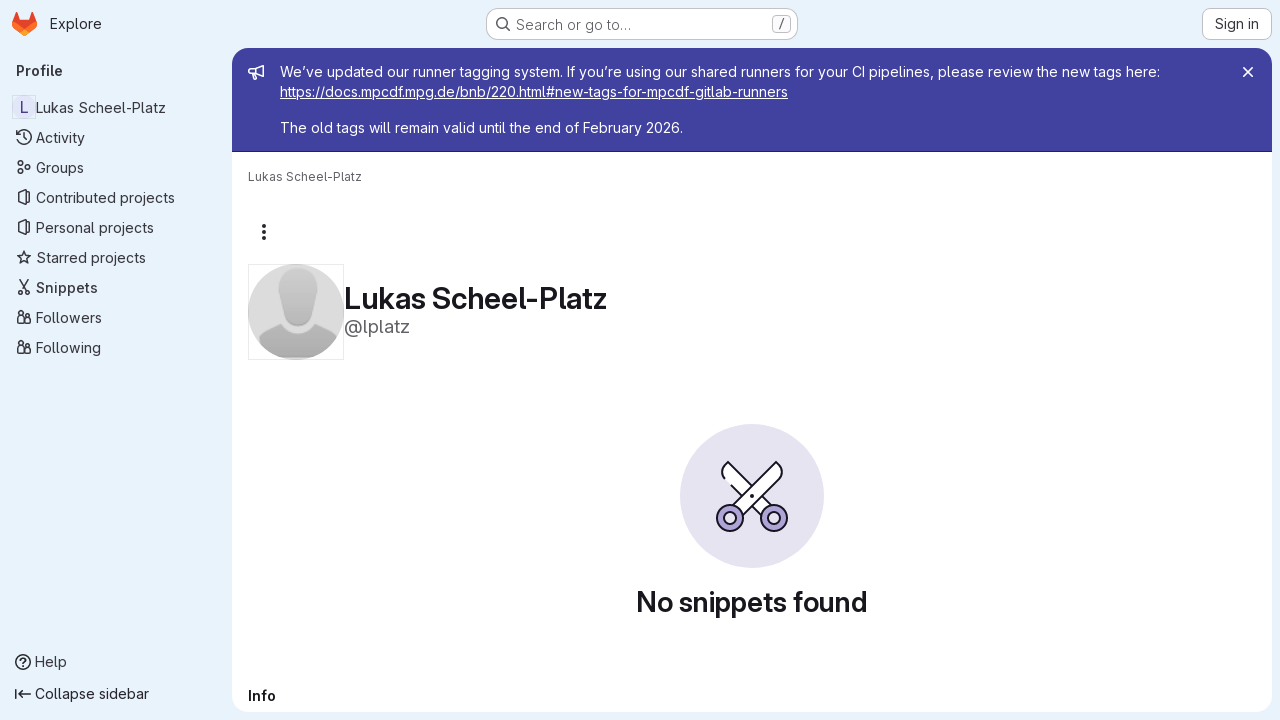

--- FILE ---
content_type: text/javascript; charset=utf-8
request_url: https://gitlab.mpcdf.mpg.de/assets/webpack/pages.users.071eba69.chunk.js
body_size: 193
content:
(this.webpackJsonp=this.webpackJsonp||[]).push([["pages.users"],{356:function(s,e,a){a("HVBj"),s.exports=a("W9i/")}},[[356,"runtime","main","commons-pages.admin.groups.index-pages.admin.projects.index-pages.dashboard.groups.index-pages.dashb-66704b67","commons-pages.admin.groups.index-pages.admin.projects.index-pages.dashboard.groups.index-pages.dashb-751fa9d0","commons-pages.admin.projects.index-pages.dashboard.groups.index-pages.dashboard.projects-pages.group-878ae64e","commons-pages.projects.snippets.edit-pages.projects.snippets.new-pages.projects.snippets.show-pages.-522a9882","commons-pages.organizations.organizations.activity-pages.users-pages.users.show-pages.users.terms.index","commons-pages.users-pages.users.show-pages.users.terms.index"]]]);
//# sourceMappingURL=pages.users.071eba69.chunk.js.map